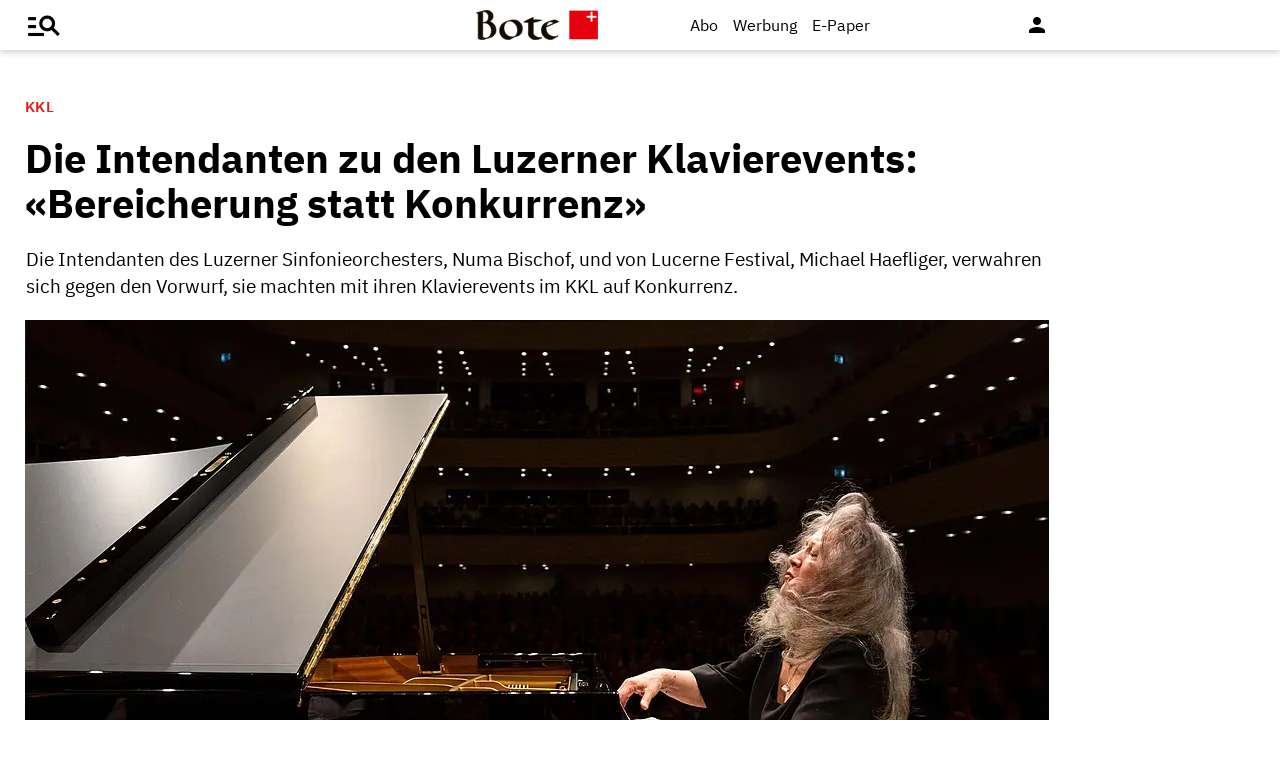

--- FILE ---
content_type: text/html; charset=UTF-8
request_url: https://www.bote.ch/nachrichten/kultur/die-intendanten-zu-den-luzerner-klavierevents-bereicherung-statt-konkurrenz-art-1481001
body_size: 11424
content:
<!DOCTYPE html>
<html lang="de" data-fcms-toggledisplay-container="navContainer">
  <head>
    <title></title>
    <meta http-equiv="content-type" content="text/html; charset=UTF-8" />
    <meta http-equiv="language" content="de" />
    <meta name="author" content="Bote der Urschweiz AG" />
    <meta name="publisher" content="Bote der Urschweiz AG" />
    <meta name="distribution" content="global" />
    <meta name="page-topic" content="Dienstleistungen" />
    <meta name="revisit-after" content="7 days" />
    <meta name="robots" content="INDEX, FOLLOW, NOARCHIVE" />
    <meta name="description" content="" />
    <meta name="viewport" content="width=device-width, initial-scale=1.0,  user-scalable=yes" /> 
    <meta name="google-site-verification" content="V25r7EGX8IwrZruwz6-j947VbYfgx4y3L-13JuOGd_8" />
    <meta name="facebook-domain-verification" content="ua8z8hr2q7cginhsupi7sibi9ya6tq" />

    <link rel="preload" href="/design/fonts/materialicons/MaterialIcons-Regular.woff2" as="font" crossorigin>

    <!-- OG Tags -->
    <meta property="fb:app_id" content="170815382956921" />
    <meta property="og:site_name" content="www.bote.ch"/>
    <meta property="og:locale" content="de_DE" />
    <meta property="og:url" content="https://www.bote.ch/nachrichten/kultur/die-intendanten-zu-den-luzerner-klavierevents-bereicherung-statt-konkurrenz-art-1481001" />
    <meta property="og:type" content="article" />
    <meta property="og:title" content="Die Intendanten zu den Luzerner Klavierevents: «Bereicherung statt Konkurrenz»" />
    <meta property="og:description" content="Die Intendanten des Luzerner Sinfonieorchesters, Numa Bischof, und von Lucerne Festival, Michael Haefliger, verwahren sich gegen den Vorwurf, sie machten&nbsp;mit ihren Klavierevents im KKL auf Konkurrenz." />    <meta property="og:image" content="https://www.bote.ch/storage/image/8/1/2/9/1919218_default_1ArWke_sML9wE.jpg" />
    <meta property="og:image:width" content="760" />
    <meta property="og:image:height" content="500" />            <meta property="article:author" content="Urs Mattenberger" />        <meta property="article:published_time" content="2023-05-25T20:12:35+02:00" />

    <link rel="stylesheet" type="text/css"  href="/storage/css/1766391846_20260114154131/121_composite.css_2_ssl.css" >
            <link rel="canonical" href="https://www.luzernerzeitung.ch/kultur/zentralschweiz/klavierfestival-so-versprechen-die-beiden-klavierevents-in-luzern-doppelten-gewinn-ld.2462916" />
      <!-- Touchicons -->

      <link rel="apple-touch-icon" sizes="175x175" href="/design/pics/touchicons/BdU_app_icon_web_175x175.png">
      <link rel="icon" type="image/vnd.microsoft.icon" sizes="16x16" href="/design/pics/touchicons/favicon.ico">
      <meta name="msapplication-TileColor" content="#ffffff">
      <meta name="theme-color" content="#ffffff"><style></style><script>class fcmsCritical_Dynamic_Style_Device_Model{constructor(){this.type='';this.os='';this.browser='';this.osVersion='';this.fullOsVersion='';this.appType='';this.appVersion='';this.buildVersion='';this.deviceModel='';this.touch=false;this.hash='';this.share=false;this.userAgent=window.navigator.userAgent;}
getGenericDeviceClasses(){const i=this;const classes=[];if(i.os==='ios'){classes.push('fcmscss-device-ios');}else if(i.os==='android'){classes.push('fcmscss-device-android');}
if(i.type==='smartphone'){classes.push('fcmscss-device-smartphone');}else if(i.type==='tablet'){classes.push('fcmscss-device-tablet');}
if(i.appType==='fcmsiosapp'){classes.push('fcmscss-device-fcmsiosapp');}else if(i.appType==='fcmswebapp'){classes.push('fcmscss-device-fcmswebapp');}else if(i.appType==='jambitandroidapp'){classes.push('fcmscss-device-jambitandroidapp');}else if(i.appType==='jambitiosapp'){classes.push('fcmscss-device-jambitiosapp');}
return classes;}
setStyles(classes){const cl=this.getGenericDeviceClasses();document.getElementsByTagName("html")[0].classList.add(...classes,...cl);}}
class fcmsCritical_Dynamic_Style_Device{constructor(){this.deviceModel=this.detect();}
getDeviceInformation(){return this.deviceModel;}
detect(){let ua=window.navigator.userAgent;if(typeof fcmsLib_Device_Navigator==='function'){var navigator=new fcmsLib_Device_Navigator();ua=navigator.getUserAgent();}
const deviceInformation=new fcmsCritical_Dynamic_Style_Device_Model();this.detectDeviceType(deviceInformation,ua);this.detectOperatingSystem(deviceInformation,ua.toLowerCase());this.detectBrowser(deviceInformation,ua.toLowerCase());this.detectTouch(deviceInformation);this.detectApp(deviceInformation,ua.toLowerCase());this.detectHash(deviceInformation);this.detectShare(deviceInformation);return deviceInformation;}
detectShare(di){di.share=(typeof navigator.share==='function');}
detectHash(di){di.hash=window.location.hash.substr(1);}
detectOperatingSystem(deviceInformation,userAgent){let os='';if(userAgent.includes("windows")){os='windows';}else if(userAgent.includes("android")){os='android';this.detectAndroidVersion(deviceInformation,userAgent);}else if(userAgent.includes("linux")){os='linux';}else if(userAgent.includes("ios")||userAgent.includes("ipad")||userAgent.includes("iphone")){os='ios';this.detectIosVersion(deviceInformation,userAgent);}
deviceInformation.os=os;}
detectBrowser(deviceInformation,userAgent){if(userAgent.includes("applewebkit")&&!userAgent.includes("android")){deviceInformation.browser="safari";}}
detectDeviceType(deviceInformation,ua){let type='';if(/(tablet|ipad|playbook|silk)|(android(?!.*mobi))/i.test(ua)){type='tablet';}else if(/Mobile|iP(hone|od)|Android|BlackBerry|IEMobile|Kindle|Silk-Accelerated|(hpw|web)OS|Opera M(obi|ini)/.test(ua)){type='smartphone';}else{type='desktop';}
deviceInformation.type=type;}
detectApp(deviceInformation,userAgent){if(userAgent.indexOf("fcmswebapp")!==-1){this.detectWebApp(deviceInformation,userAgent);}else if(userAgent.indexOf("fcmsiosapp")!==-1){this.detectIosApp(deviceInformation,userAgent);}else if(userAgent.endsWith(" (app; wv)")===true){this.detectJambitApp(deviceInformation,userAgent);}}
detectWebApp(deviceInformation,userAgent){var result=userAgent.match(/\s*fcmswebapp\/([\d\.]+)[-]?([\d]*)\s*\(([a-zA-Z\s]+)\s+([\w,\-.!"#$%&'(){}\[\]*+/:<=>?@\\^_`|~ \t]+);\s*([^;]+);\s+([a-zA-Z]+);.*\)/);if(result===null){console.error("fcmsWebApp-UserAgent "+userAgent+" konnte nicht geparst werden.");return"";}
deviceInformation.appType="fcmswebapp";deviceInformation.appVersion=result[1];deviceInformation.buildVersion=result[2];deviceInformation.os=result[3];if(!isNaN(parseInt(result[4],10))){deviceInformation.fullOsVersion=result[4];deviceInformation.osVersion=this.getMajorVersion(result[4]);}
deviceInformation.deviceModel=result[5];deviceInformation.type=result[6];}
detectIosApp(deviceInformation,userAgent){var result=userAgent.match(/\s*fcmsiosapp\/([\d\.]+)[-]?([\d\.]*)\s*\(([a-zA-Z\s]+)\s+([\d\.]+);.*\).*/);if(result===null){console.error("fcmsIosApp-UserAgent "+userAgent+" konnte nicht geparst werden.");return"";}
deviceInformation.appType="fcmsiosapp";deviceInformation.appVersion=result[1];deviceInformation.buildVersion=result[2];if(result[3]==='iphone'){deviceInformation.type='smartphone';}else if(result[3]==='ipad'){deviceInformation.type='tablet';}
deviceInformation.os="ios";deviceInformation.fullOsVersion=result[4];deviceInformation.osVersion=this.getMajorVersion(result[4]);}
detectJambitApp(deviceInformation){if(deviceInformation.os==='android'){deviceInformation.appType="jambitandroidapp";}else{deviceInformation.appType="jambitiosapp";}}
detectAndroidVersion(deviceInformation,userAgent){const regex=/android ([\w._\+]+)/;const result=userAgent.match(regex);if(result!==null){deviceInformation.fullOsVersion=result[1];deviceInformation.osVersion=this.getMajorVersion(result[1]);}}
detectIosVersion(deviceInformation,userAgent){const regexes=[/ipad.*cpu[a-z ]+([\w._\+]+)/,/iphone.*cpu[a-z ]+([\w._\+]+)/,/ipod.*cpu[a-z ]+([\w._\+]+)/];for(const regex of regexes){const result=userAgent.match(regex);if(result!==null){deviceInformation.fullOsVersion=result[1].replace(/_/g,'.');deviceInformation.osVersion=this.getMajorVersion(result[1]);break;}}}
detectTouch(deviceInformation){const hasTouch=window.navigator.maxTouchPoints>0;deviceInformation.touch=hasTouch;}
getMajorVersion(version){return version.replace(/[_. ].*/,'');}}
(function(){function f(v){const s=v.split('.');while(s.length<3){s.push('0');}
let r=parseInt(s.map((n)=>n.padStart(3,'0')).join(''),10);return r;}
window.fcmsJs=window.fcmsJs||{};let i=fcmsJs.deviceInformation=(new fcmsCritical_Dynamic_Style_Device()).getDeviceInformation();let cl=[];if(i.appType=='fcmswebapp'&&f(i.appVersion)<=f('23')&&i.os=='android'){cl.push("old-android-app");}if(i.appType=='fcmswebapp'&&f(i.appVersion)<=f('27')&&i.os=='android'){cl.push("price-android-app");}if(f(i.appVersion)>=f('24')&&i.appType=='fcmsiosapp'&&i.os=='ios'){cl.push("new-ios-app");}
i.setStyles(cl);})();</script>
<script>
    if (!window.fcmsJs) { window.fcmsJs = {}; }
</script>
<script>fcmsJs=fcmsJs||{};fcmsJs.loadMe=[];fcmsJs.registerMe=[];fcmsJs.initCallback=[];fcmsJs.scriptMe=[];fcmsJs._callbacks={};fcmsJs._callbacks.currentUser=[];fcmsJs.load=function(){var def={pkg:arguments,cb:null};fcmsJs.loadMe.push(def);return{onLoad:function(cb){def.cb=cb;}}};fcmsJs.applications={register:function(a,b,c){fcmsJs.registerMe.push({cl:a,name:b,options:c});}};fcmsJs.scripts={load:function(){var def={pkg:arguments,cb:null};fcmsJs.scriptMe.push(def);return{onLoad:function(cb){def.cb=cb;}}}};fcmsJs.addDuplicateProtection=function addDuplicateProtection(groupName,linkInfos,idents){fcmsJs.initCallback.push(function(){fcmsJs.addDuplicateProtection(groupName,linkInfos,idents);});};fcmsJs.replaceDuplicateProtection=function replaceDuplicateProtection(groupName,linkInfos,idents){fcmsJs.initCallback.push(function(){fcmsJs.replaceDuplicateProtection(groupName,linkInfos,idents);});};fcmsJs.currentUser={onLoad:function(cb){fcmsJs._callbacks['currentUser'].push(cb);}};</script>
<script async src="/currentUser.js" fetchpriority="high"></script>
<script>
    fcmsJs.customerScriptVersion = "20241016160527";
    fcmsJs.contexturl = "/nachrichten/kultur/die-intendanten-zu-den-luzerner-klavierevents-bereicherung-statt-konkurrenz-art-1481001";
    fcmsJs.cookiedomain = "";
    fcmsJs.oldCookiedomain = "";
    fcmsJs.isHttpsAllowed = true;
</script>
<script src="/_fWS/jsoninplainout/javascript/fcmsLib_Init/load/init.js?version=1766391846" async fetchpriority="high"></script>
<script>try { fcmsJs.config = {"maps":{"defLatitude":49.804265,"defLongitude":9.99804,"k":"AIzaSyBMSEbzv42QLBZrX1SkuSi0JDE8RKBb2wc"},"externalContentMapping":[],"facetedsearch_resultmap":[],"newspaperTitles":[],"recommendation":{"cmp_consent_index":5},"upload":{"limit":20}}; } catch (e) { console.error(e); }</script>


<!-- Audienzz Header-Script -->
<script src="https://adnz.co/header.js?adTagId=240" async></script> <meta name="adnz-canonical-url" content="https://www.bote.ch/nachrichten/kultur/die-intendanten-zu-den-luzerner-klavierevents-bereicherung-statt-konkurrenz-art-1481001" />
<!-- Google Tag Manager -->
<script>window.dataLayer = window.dataLayer || [];</script>
<script>(function(w,d,s,l,i){w[l]=w[l]||[];w[l].push({'gtm.start':
                                                      new Date().getTime(),event:'gtm.js'});var f=d.getElementsByTagName(s)[0],
      j=d.createElement(s),dl=l!='dataLayer'?'&l='+l:'';j.async=true;j.src=
        'https://www.googletagmanager.com/gtm.js?id='+i+dl;f.parentNode.insertBefore(j,f);
                            })(window,document,'script','dataLayer','GTM-MBRXP5K');</script>
<!-- End Google Tag Manager -->
      
<!-- dataLayer -->
<script>
  var keyword_array = [];
  keyword_array.push( 'Klavierfestivals,Konkurrenz'.split(',') );
  keyword_array.push( ''.split(',') );
  keyword_array.push( 'Martha Argerich'.split(',') );
  keyword_array.push( 'Luzerner Sinfonieorchester,Lucerne Festival Orchestra'.split(',') );
  keyword_array.push( ''.split(',') );
  keyword_array.push( ''.split(',') );
  keyword_array.push( ''.split(',') );
  keyword_array = keyword_array.flat().filter(function(e){ return e });
  
  dataLayer.push({    paywall: true,                article_type: 'paid',    article_category: 'Kultur',
    article_location: '',
    article_dossier: '',    article_keywords: keyword_array
  });
</script><script type="application/ld+json">
  {
    "@context": "https://schema.org"
    ,
    "@type": "NewsArticle",
    "@id": "https://www.bote.ch/nachrichten/kultur/die-intendanten-zu-den-luzerner-klavierevents-bereicherung-statt-konkurrenz-art-1481001",
    "mainEntityOfPage": "https://www.bote.ch/nachrichten/kultur/die-intendanten-zu-den-luzerner-klavierevents-bereicherung-statt-konkurrenz-art-1481001",
    "name": "Die Intendanten zu den Luzerner Klavierevents: «Bereicherung statt Konkurrenz»",
    "headline": "Die Intendanten zu den Luzerner Klavierevents: «Bereicherung statt Konkurrenz»",
    "description": "Die Intendanten des Luzerner Sinfonieorchesters, Numa Bischof, und von Lucerne Festival, Michael Haefliger, verwahren sich gegen den Vorwurf, sie machten&nbsp;mit ihren Klavierevents im KKL auf Konkurrenz.",    "image": {
      "@type": "ImageObject",
      "url": "https://www.bote.ch/storage/image/8/1/2/9/1919218_default_1ArWke_sML9wE.jpg"
    },        "datePublished": "2023-05-25T20:12:35+02:00",
    "dateModified": "2023-06-04T03:38:53+02:00",
    "publisher": {
      "@type": "Organization",
      "name": "Bote der Urschweiz AG",
      "logo": {
        "@type": "ImageObject",
        "url": "https://www.bote.ch/images/templates/static/logos/BdU_logo.png"
      }
   }    ,
    "author": {
      "@type": "Person",
      "name": "Urs Mattenberger"
    }            ,
    "isAccessibleForFree": false,
    "hasPart": {
      "@type": "WebPageElement",
      "isAccessibleForFree": false,
      "cssSelector": ".artikelInhalt"
    }  }
</script><script>
  fcmsJs.load('fcmsUser_Utils').onLoad(function() {
    fcmsJs.currentUser.onLoad(function(data) {
      var userData = data.user || null;

      // - Begin Comscore Tag -
      var cookie = new fcmsLib_Init_Cookies();     
      var fpid = cookie.read('fpid');

      if (!fpid) {
        fpid = [+new Date, Math.floor(Math.random() * 99999999 + 1000000)].join('_');
        cookie.create('fpid', fpid, 365);
      }

      var csData = {
        c1: "2",
        c2: "35271431",
        mp_brand: "Bote der Urschweiz",
        ns_site: "Bote.ch",
        cs_fpid: fpid,
        mp_login: 3
      };

      if (userData && userData.idHashed) {
        csData.mp_fpid = userData.idHashed;
        csData.mp_login = 1;
      }

      if(typeof _comscore == "undefined") {
        _comscore = [];
      }
      _comscore.push(csData);

      (function() {
        var s = document.createElement("script");
        var el = document.getElementsByTagName("script")[0];
        s.async = true;
        s.src = "https://sb.scorecardresearch.com/cs/1234567/beacon.js";
        el.parentNode.insertBefore(s, el);
      })();

      // - End Comscore Tag -

      // - Begin GA dataLayer -
      var ga_user_data = { user_id: '', user_type: '' };
      if (userData && userData.idHashed) {
        ga_user_data.user_id = userData.idHashed;
        if(userData.email.indexOf('@bote.ch') !== -1 || userData.email.indexOf('@fidion.de')  !== -1) {
          ga_user_data.user_type = 'internal';
        } else if(userData.permissions.indexOf('bduabo') !== -1 || userData.permissions.indexOf('bduepaper') !== -1) {
          ga_user_data.user_type = 'subscriber';
        } else {
          ga_user_data.user_type = 'registered';
        }
      }
      dataLayer.push(ga_user_data);
      // - End GA dataLayer -

    });
  });  
</script></head>
<body>

  <!-- Google Tag Manager (noscript) -->
  <noscript><iframe src="https://www.googletagmanager.com/ns.html?id=GTM-MBRXP5K" height="0" width="0" style="display:none;visibility:hidden"></iframe></noscript>
  <!-- End Google Tag Manager (noscript) -->

  <div class="pagewrapper" id="pagewrapper"><div class="werbWideboard werbWideboardDesktop werbWideboard--gridFit werbWideboard--head
 werbWideboard--headDetail ">
  
    <div id="adnz_wideboard_1" class="adPlacementContainer"></div>
</div>
<header class="header header-detail">
  <div class="header-content" data-fcms-toggledisplay-container="gemeindeContainer">
    <div class="pageheader">

      <div id="mainNavigationmobile" 
           data-fcms-method="toggleDisplay"
           data-fcms-toggledisplay-togglecontainer="navContainer"
           data-fcms-toggledisplay-toggleallbutton="navButton"
           data-fcms-toggledisplay-buttonactiveclass="navButton__open"
           data-fcms-toggledisplay-autohide="1" 
           data-fcms-toggledisplay-autoclose="1" 
           data-fcms-toggledisplay-togglemode="toggleCss"
           data-fcms-toggledisplay-visibleclass="navContainer_open">    

        <span class="iconbg menue mobile-menu-handler" data-fcms-toggledisplay-button="navButton">
          <i class="burgermenue-icon" onclick="toggleMobile = 1;"></i>
        </span>
        <nav class="navigationContainermobile">     
  <ul class="mainLayer" data-fcms-toggledisplay-container="navContainer">
  
  
<script>
fcmsJs.load('fcmsUser_Customer').onLoad(function() {

	if (fcmsJs.customer) {
      var headUser = fcmsLib_Utils_Dom_Element.getElementById('head_user');
      var mobileHeadUser = fcmsLib_Utils_Dom_Element.getElementById('mobile_head_user');

      if (fcmsJs.customer.isLoggedIn) {
        headUser.addClass('active');
        mobileHeadUser.addClass('active');
      } else {	
        fcmsJs.customer.onLogin.subscribe(function() {
          headUser.addClass('active');
          mobileHeadUser.addClass('active');
        });
      }
   }
});
</script>

        <div id="autolayout_3823275_d0699d31e3786d607c7f3078cb344ba8"  data-fcms-layoutid="804" data-fcms-contextlevel="0" data-fcms-autoload="1">
  <div data-fcms-container="wsLoadTarget">
  </div>
  <div data-fcms-container="loader" style="display:none;">
    <img src="/storage/sym/loaders/loader_big_black.gif" alt="Lade Inhalte..." title="Inhalte werden geladen">
  </div>
</div>
<script>
  fcmsJs.applications.register(
    'fcmsUser_Site_WsLoadApplication',
    'autolayout_3823275_d0699d31e3786d607c7f3078cb344ba8',
    {
    }
  );
</script>
        <li data-fcms-navigationElement="65" class="mainLayerElement cat65 ">

   
  
<div class="tiefe1_aktiv">Nachrichten</div>
  

<div class="subLayer">
  <ul>

    <li>
      <a href="/nachrichten/schwyz/" class="tiefe2" >Kanton Schwyz</a>
    </li>
    <li>
      <a href="/nachrichten/regionalsport/" class="tiefe2" >Regionalsport</a>
    </li>
    <li>
      <a href="/nachrichten/zentralschweiz/" class="tiefe2" >Zentralschweiz</a>
    </li>
    <li>
      <a href="/nachrichten/schweizundwelt/" class="tiefe2" >Schweiz und Welt</a>
    </li>
    <li>
      <a href="/nachrichten/vereine/" class="tiefe2" >Vereine</a>
    </li>
    <li>
      <a href="/nachrichten/videos/" class="tiefe2" >Videos</a>
    </li>
    <li>
      <a href="/nachrichten/sport/" class="tiefe2" >Sport</a>
    </li>
    <li>
      <a href="/nachrichten/kultur/" class="tiefe2_aktiv" >Kultur</a>
    </li>
    <li>
      <a href="/service/leserbriefe/" class="tiefe2" >Leserbriefe</a>
    </li>
    <li>
      <a href="/nachrichten/ratgeber/" class="tiefe2" >Ratgeber</a>
    </li>
    <li>
      <a href="/nachrichten/sponsored/" class="tiefe2" >Sponsored</a>
    </li>
  </ul>
</div>

</li>
<li data-fcms-navigationElement="177861" class="mainLayerElement cat177861 ">

   
  
<div class="tiefe1">Service</div>
  

<div class="subLayer">
  <ul>

    <li>
      <a href="/service/agenda/" class="tiefe2" >Agenda</a>
    </li>
    <li>
      <a href="https://www.bote.ch/service/wetter/webcams/schwyz/" class="tiefe2" >Wetter-Webcams</a>
    </li>
    <li>
      <a href="https://gottesdienstkalender.ch/" class="tiefe2" target="_blank">Gottesdienstkalender</a>
    </li>
    <li>
      <a href="https://schwyzermedienhaus.ch/trauer/" class="tiefe2" target="_blank">Trauer</a>
    </li>
    <li>
      <a href="/mein-profil/newsletter/" class="tiefe2" >Newsletter</a>
    </li>
    <li>
      <a href="/service/abo-service/" class="tiefe2" >Abo-Service</a>
    </li>
    <li>
      <a href="/kleinanzeigen/" class="tiefe2" >Kleinanzeigen</a>
    </li>
  </ul>
</div>

</li>
<li data-fcms-navigationElement="177860" class="mainLayerElement cat177860 ">

   
  
<div class="tiefe1">Angebote</div>
  

<div class="subLayer">
  <ul>

    <li>
      <a href="/angebote/aboplus/" class="tiefe2" >Abo+ Vorteile</a>
    </li>
    <li>
      <a href="https://bote-kino.ch/" class="tiefe2" target="_blank">Bote Open Air Kino</a>
    </li>
    <li>
      <a href="/dossier/weihnachtsaktion/" class="tiefe2" >Weihnachtsaktion</a>
    </li>
    <li>
      <a href="/dossier/bote-in-der-schule/" class="tiefe2" >Zeitung in der Schule </a>
    </li>
    <li>
      <a href="https://schwyzermedienhaus.ch/events-und-sponsoring/" class="tiefe2" target="_blank">Sponsoring</a>
    </li>
  </ul>
</div>

</li>
<li data-fcms-navigationElement="177954" class="mainLayerElement cat177954 footer-style">

  
  <a href="/kontakt/" class="tiefe1">Kontakt</a>
  
   

 
</li>
<li data-fcms-navigationElement="177963" class="mainLayerElement cat177963 footer-style">

  
  <a href="/team/" class="tiefe1">Team</a>
  
   

 
</li>
<li data-fcms-navigationElement="177863" class="mainLayerElement cat177863 footer-style">

  
  <a href="/jobs/" class="tiefe1">Jobs</a>
  
   

 
</li>
<li data-fcms-navigationElement="177957" class="mainLayerElement cat177957 footer-style">

  
  <a href="/impressum/" class="tiefe1">Impressum</a>
  
   

 
</li>
<li data-fcms-navigationElement="177864" class="mainLayerElement cat177864 footer-style">

  
  <a href="/datenschutz/" class="tiefe1">Datenschutz</a>
  
   

 
</li>
<li data-fcms-navigationElement="177865" class="mainLayerElement cat177865 footer-style">

  
  <a href="/faq/" class="tiefe1">FAQ</a>
  
   

 
</li>

</ul>

</nav>




      </div>

      <div class="pagelogo" title="Bote der Urschweiz AG">
        <a href="/">
          <img class="logozwei" alt="Bote der Urschweiz AG" src="/design/pics/BdU_logo.svg" />
         </a>
      </div>
      <div class="pagelogin">
        <a class="abo" href="/abo/">Abo</a>
         <a class="werbung" href="https://schwyzermedienhaus.ch/werbung/">Werbung</a>
        <a class="epaper" href="/epaper/">
          <nobr>
            <i class="fcms-epaper-icon-prospekt" title="zum ePaper"></i>
            <span class="iconText">E-Paper</span>
          </nobr>
        </a>
          <div id="autolayout_3823275_6335acfc2f8b9a6abfbca22fb3140398"  data-fcms-layoutid="830" data-fcms-contextlevel="0" data-fcms-autoload="1">
  <div data-fcms-container="wsLoadTarget">
  </div>
  <div data-fcms-container="loader" style="display:none;">
    <img src="/storage/sym/loaders/loader_big_black.gif" alt="Lade Inhalte..." title="Inhalte werden geladen">
  </div>
</div>
<script>
  fcmsJs.applications.register(
    'fcmsUser_Site_WsLoadApplication',
    'autolayout_3823275_6335acfc2f8b9a6abfbca22fb3140398',
    {
    }
  );
</script>
        <div data-fcms-domid="fcms_loginbox">
  <div class="loginicon">

  <a class="open-fancybox-loginlogout" href="#myloginlogout"><span><i class="material-icons" title="An-/Abmelden" data-icon="person"></i></span></a>

  <div style="display:none;" id="myloginlogout">
    <section class="loginContainer">
      <header class="login-header">Anmelden</header>
      <section class="login-body">
        <form action="https://www.bote.ch/nachrichten/kultur/die-intendanten-zu-den-luzerner-klavierevents-bereicherung-statt-konkurrenz-art-1481001" method="post" name="loginfrm">
          <input type="hidden" name="_FRAME" value="" />
          <input type="hidden" name="user[control][login]" value="true" />
          <div class="fcms_loginbox">            <input class="input" type="text" placeholder="E-Mail oder Benutzername" name="username" id="username" value="" size="14" />
            <div class="password-container">
              <input class="input withicon" type="password" placeholder="Passwort" name="password" id="password" size="14" data-fcms-method="passwordtoggle" data-fcms-passwordtoggle-icon="password-icon-id-header" data-fcms-passwordtoggle-styleclass="password-show" />
              <span data-fcms-domid="password-icon-id-header" class="password-icon"></span>
            </div>
            <div class="input-field styled">
              <label for="perma001" style="cursor: pointer;">
                <input id="perma001" name="permanent" type="checkbox" checked="checked" />
                <span>Login merken</span></label>
            </div> 
            <button class="login-button" type="submit">Jetzt anmelden</button>
            <a class="passreminder text-link-general" href="/mein-profil/passwort-vergessen/">Passwort vergessen?</a>
                      </div>
        </form>
      </section>
      <div class="horizontal-line">
        <div class="text-in-horizontal-line"><span>oder</span></div>
      </div>
      <footer class="btn"><a href="/mein-profil/registrieren/">Registrieren</a></footer>
    </section>
  </div>
</div>
</div>
<script>
  fcmsJs.load('fcmsUser_Utils').onLoad(function() {
    fcmsJs.currentUser.onLoad(function(data) {
      fcmsUser_Utils_CurrentUser.applyToDom(data);
    });
  });
</script>
<script>
  fcmsJs.applications.register(
    'fcmsUser_FancyBox_Application',
    'fb_loginlogout',
    {
      fancyboxSelector: '.open-fancybox-loginlogout',
      fancyboxOptions: {
        closeClickOutside : true,
        // Open/close animation type
        // Possible values:
        //   false            - disable
        //   "zoom"           - zoom images from/to thumbnail
        //   "fade"
        //   "zoom-in-out"
        //
        animationEffect: "fade",
        touch: false,
      }
    }
  );
</script> 
        
        <div data-fcms-method="display" data-fcms-show-if="fcmsiosapp" style="display:none;">
          <a href="fcmsapp://settings" class="appOptionen">
            <i class="material-icons" data-icon="settings"></i>
          </a>
        </div>
       </div>
    </div>
    
    
  </div>
</header>



<script>
  fcmsJs.load('extlib_jquery').onLoad(function() {
    (function($){
      $('.mobile-menu-handler').on('click touch', function(e){
        $(this).toggleClass('active');
        $('html').toggleClass('locked');
        $('.mobile-menu-container').toggleClass('visible');
      });
    })(jQuery);
  });
</script><div id="webpush-app" class="fcms-webpush">

  <div class="webpush-button" data-fcms-action="openLayer">
    <i class="material-icons">notifications</i>
    <span class="webpush-tooltip"></span>
  </div>

  <div class="webpush-layer" data-fcms-domid="webpush-layer-servicelist" style="display: none;">
    <div class="webpush-layer-content">
      <div class="headline">Push-Benachrichtigungen</div>
      <p>Bleiben Sie mit unseren Nachrichten in Form von Browser-Push-Benachrichtigungen immer gut informiert.<br>
         Sie können die Zustimmung jederzeit widerrufen.</p>
      <div class="h5">Push-Service abonnieren</div>
      <p data-fcms-domid="default-message">Bitte wählen Sie die Push-Services aus, für welche Sie Benachrichtigungen erhalten möchten.</p>
      <p data-fcms-domid="migration-message" style="display: none;">Bitte wählen Sie wegen einer technischen Umstellung die Push-Services erneut aus, für welche Sie Benachrichtigungen erhalten möchten.</p>      <div class="input-field styled">
        <label for="webpush-service1" style="cursor: pointer;">
          <input type="checkbox" data-fcms-domid="webpush-service" id="webpush-service1" value="14" checked="checked"/>
          <span>Sport-News Bote der Urschweiz</span>
        </label>
      </div>              <div class="input-field styled">
        <label for="webpush-service2" style="cursor: pointer;">
          <input type="checkbox" data-fcms-domid="webpush-service" id="webpush-service2" value="13" checked="checked"/>
          <span>News-Alarm Bote der Urschweiz</span>
        </label>
      </div>              <p><small>Ich stimme mit der Bestellung in die Speicherung meiner personenbezogener Daten für den Versand der Push-Benachrichtigungen zu. Ich kann jederzeit die Push-Benachrichtigungen abbestellen. Mit der Abbestellung werden diese Daten gelöscht.</small></p>
      <div>
        <div class="flex-container start">
          <button class="webpush-select-btn-2nd" type="button" data-fcms-action="selectAll">Alle auswählen</button>
          <button class="webpush-select-btn-2nd" type="button" data-fcms-action="unselectAll">Alle abwählen</button>
          <button class="webpush-select-btn" type="button" data-fcms-action="confirm">Übernehmen</button>
        </div>
        <div class="webpush-close" data-fcms-action="cancel"><i class="material-icons">close</i></div>
      </div>
    </div>
  </div>

  <div class="webpush-layer" data-fcms-domid="webpush-layer-prefixpage" style="display: none;">
    <div class="webpush-layer-content">
      <div class="headline">Push-Benachrichtigungen</div>
      <p>Bleiben Sie mit unseren Nachrichten in Form von Browser-Push-Benachrichtigungen immer gut informiert.<br>
         Sie können die Zustimmung jederzeit widerrufen.</p>
      <p>Möchten Sie die Push-Benachrichtigungen aktivieren?</p>
      <button type="button" data-fcms-action="confirm">Ja</button>
      <button type="button" data-fcms-action="cancel">Nein</button>
    </div>
  </div>

  <div class="webpush-layer" data-fcms-domid="webpush-layer-blockedinfo" style="display: none;">
    <div class="webpush-layer-content">
      <div class="headline">Push-Benachrichtigungen</div>
      <p>Um Benachrichtigungen zu empfangen, ändern Sie den Benachrichtungsstatus in Ihrem Browser</p>
      <button type="button" data-fcms-action="confirm">Ok</button>
    </div>
  </div>

</div>

<script>
  fcmsJs.applications.register('fcmsUser_WebPush_Application', 'webpush-app', {
    'applicationServerKey' : 'BP_qslWdsUa7_S8ZhRlQaRfOED4N6Rlm_zIanNBndmcYkLpjC2NPWarEjd61nlpiN-1y0LSwWKrULHfUW-IQ2KE',          
    'autoPopup' : false,
    'autoSubscribe' : false,
    'forceSubscriptionIf' : function(layer) {
      var defCon = layer.down('[data-fcms-domid="default-message"]');
      var migCon = layer.down('[data-fcms-domid="migration-message"]');        

      if (typeof window.gb_getItem === 'function' && gb_getItem('_gb.push', 'key')) {

        if (typeof window.gb_disable_push === 'function') {                
          window.gb_disable_push();   	 
        }	 

        migCon.show();
        defCon.hide();        
        return true;
      } 

      return false;
    },
    'callbacks' : {
      'afterSubscribe' : function(domNode) {
        var migCon = domNode.down('[data-fcms-domid="migration-message"]');
        var defCon = domNode.down('[data-fcms-domid="default-message"]');

        if (migCon.isVisible()) {
          migCon.hide();
          defCon.show();        
        }        
      }
    }    
  });
</script>


<body class="  paidArticle " >
  <div class="werbSkyscraper">
  <div id="adnz_halfpage_1" class="adPlacementContainer"></div>
</div>
  <main id="main-contentwrapper" class="main contentwrapper" role="main"><section class="contentbox">

  <div class="fcms_artdetail">

    <article class="
                    art-detail paywall                    ">
      <header>
        <hgroup>
          <div class="dachzeile">
            <span class="text">              KKL&nbsp;                          </span>
          </div>

          <h1 class="headline">Die Intendanten zu den Luzerner Klavierevents: «Bereicherung statt Konkurrenz»</h1>
          <div class="beschreibung">Die Intendanten des Luzerner Sinfonieorchesters, Numa Bischof, und von Lucerne Festival, Michael Haefliger, verwahren sich gegen den Vorwurf, sie machten&nbsp;mit ihren Klavierevents im KKL auf Konkurrenz.</div>

        </hgroup>
      </header>


      <div class="detailelement bildbox">

        <div class="slick-slider fotoglider">    

          <figure class="teaser-image">

            <section class="bildcontainer">

              <picture><source type="image/webp" sizes="(min-width: 1074px) 1024px, calc(100vw - 40px)" srcset="/storage/image/8/1/2/9/1919218_detailelement-paywall-320w_1Au6T8_fJmOqH.webp 320w, /storage/image/8/1/2/9/1919218_detailelement-paywall-640w_1Au6T8_fJmOqH.webp 640w, /storage/image/8/1/2/9/1919218_detailelement-paywall-800w_1Au6T8_fJmOqH.webp 800w, /storage/image/8/1/2/9/1919218_detailelement-paywall_1Au6T8_fJmOqH.webp 1024w, /storage/image/8/1/2/9/1919218_detailelement-paywall-1280w_1Au6T8_fJmOqH.webp 1280w, /storage/image/8/1/2/9/1919218_detailelement-paywall-1536w_1Au6T8_fJmOqH.webp 1536w, /storage/image/8/1/2/9/1919218_detailelement-paywall-2048w_1Au6T8_fJmOqH.webp 2048w, /storage/image/8/1/2/9/1919218_detailelement-paywall-2560w_1Au6T8_fJmOqH.webp 2560w" ><source sizes="(min-width: 1074px) 1024px, calc(100vw - 40px)" srcset="/storage/image/8/1/2/9/1919218_detailelement-paywall-320w_1Au6T8_fJmOqH.jpg 320w, /storage/image/8/1/2/9/1919218_detailelement-paywall-640w_1Au6T8_fJmOqH.jpg 640w, /storage/image/8/1/2/9/1919218_detailelement-paywall-800w_1Au6T8_fJmOqH.jpg 800w, /storage/image/8/1/2/9/1919218_detailelement-paywall_1Au6T8_fJmOqH.jpg 1024w, /storage/image/8/1/2/9/1919218_detailelement-paywall-1280w_1Au6T8_fJmOqH.jpg 1280w, /storage/image/8/1/2/9/1919218_detailelement-paywall-1536w_1Au6T8_fJmOqH.jpg 1536w, /storage/image/8/1/2/9/1919218_detailelement-paywall-2048w_1Au6T8_fJmOqH.jpg 2048w, /storage/image/8/1/2/9/1919218_detailelement-paywall-2560w_1Au6T8_fJmOqH.jpg 2560w" ><img fetchpriority="high" src="/storage/image/8/1/2/9/1919218_detailelement-paywall_1Au6T8_fJmOqH.jpg" alt="" width="1024" height="576" ></picture>

            </section>
            <figcaption><div class="bildunterschrift">Sternstunde mit Schumann: Martha Argerich im Februar am Klavierfestival des Luzerner Sinfonieorchesters. </div><div class="bildautor">Foto: Philipp Schmidli / Luzerner Sinfonieorchester</div></figcaption>
          </figure>
        </div> 


      </div>

      <div class="article_main artikelInhalt">

        <div class="article_text">
          <div class="art-content">
            <div class="article-aside">
              <div class="sidebar-content">
              
                <section class="datetime flex-container">
                  <div>25.05.2023, 20:12&nbsp;Uhr</div>                </section>
                                <span class="artikelautor">
                    <span class="autorname">Urs Mattenberger </span>
                  </span>
                <section class="artikel-teilen" data-fcms-method="socialShare"
                         data-fcms-title="Die Intendanten zu den Luzerner Klavierevents: «Bereicherung statt Konkurrenz»"
                         data-fcms-url="/nachrichten/kultur/die-intendanten-zu-den-luzerner-klavierevents-bereicherung-statt-konkurrenz-art-1481001"
                         data-fcms-link="https://www.bote.ch/nachrichten/kultur/die-intendanten-zu-den-luzerner-klavierevents-bereicherung-statt-konkurrenz-art-1481001">

                  <a href="mailto:?subject=Die Intendanten zu den Luzerner Klavierevents: «Bereicherung statt Konkurrenz»&body=Lesen Sie den Artikel auf https://www.bote.ch/nachrichten/kultur/die-intendanten-zu-den-luzerner-klavierevents-bereicherung-statt-konkurrenz-art-1481001"><span class="mail social"><span class="icon material-icons" title="per Mail versenden">mail</span></span></a>

                  <a class="hide-desk" href="javascript:" data-fcms-target="WhatsApp" title="whatsapp"><div class="social"><img class="social-media-icon" alt="WhatsApp" src="/design/pics/socialmediaicons/whatsapp-icon.svg"></div></a>
                  <a href="javascript:" data-fcms-target="facebook" title="facebook"><div class="social"><img class="social-media-icon" alt="facebook" src="/design/pics/socialmediaicons/facebook-icon.svg"></div></a>
                  <a href="javascript:" data-fcms-target="twitter" title="twitter"><div class="social"><img class="social-media-icon twitter" alt="twitter" src="/design/pics/socialmediaicons/twitter-icon.svg"></div></a>
                </section>



              </div> 
            </div>
            <div class="grundtext">
              <p>Dass im KKL das Luzerner Sinfonieorchester und Lucerne Festival Klavierevents durchführen, kann man als Bereicherung oder als Konkurrenz interpretieren, zumal beide einen Star ins Zentrum rücken. So gab das Luzerner Sinfonieorchester anfang Woche bekannt, dass die Jahrhundertpianistin Martha Argerich (81) künftig als «Pianiste Associée» am Klavierfestival eine zentrale Rolle spielen wird (wir berichteten).</p>

            </div>       

          </div>
        </div>
      </div>

    </article>

        <div class="app-back" style="display:none;"><a href="javascript:" data-fcms-method="backLink"><i class="material-icons">arrow_back_ios</i></a></div>

  </div>

</section><div class="contentbox abo-shop-container paywall-container"><section class="paywall-headline-container">
    <h2>Weiterlesen?</h2>
  <p>Dieser Inhalt ist nur mit einem Digital-Abo sichtbar.</p>    
</section>  <div class="flex-container center epay-subscriber-button">
	<a class="btn"
       href="javascript:"
       data-fcms-method="ePaymentSubmit"
       data-fcms-epayment-product="22">Login für Digital-Abo</a>  
  </div>
<section class="paywall-headline-container">
  <div class="paywall-abo-icon-container">
    <div class="teaser-abo-icon">Abo</div>
  </div>
</section>


<section class="paywall-product-container">          <div class="product-teaser
              paywall-product-teaser
              paywall-product-teaser-id-16">

    <h2 class="epay-headline1">Digital ohne E-Paper</h2>
    <h3 class="epay-headline2">1 Monat für<br />CHF 19.-</h3>
    <div class="epay-description"></div>
    
    <div class="epay-submit"><a href="javascript:" data-fcms-method="ePaymentSubmit" data-fcms-epayment-product="16">Jetzt bestellen</a></div>
    
    <div class="epay-subline">monatlich kündbar</div>

  </div>            <div class="product-teaser
              paywall-product-teaser
              paywall-product-teaser-id-27
              featured">
    
    <div class="epay-topline">Schnupper-Angebot</div>

    <h2 class="epay-headline1">Digital mit E-Paper</h2>
    <h3 class="epay-headline2">3 Monate für<br />CHF 29.-</h3>
    <div class="epay-description">statt CHF 87.- / 2 Monate geschenkt</div>
    
    <div class="epay-submit"><a href="javascript:" data-fcms-method="ePaymentSubmit" data-fcms-epayment-product="27">Jetzt bestellen</a></div>
    
    <div class="epay-subline">keine automatische Verlängerung</div>
    
  </div>            <div class="product-teaser
              paywall-product-teaser
              paywall-product-teaser-id-4">

    <h2 class="epay-headline1">Gedruckt & Digital mit E-Paper</h2>
    <h3 class="epay-headline2">1 Jahr für<br />CHF 394.-</h3>
    <div class="epay-description"></div>
    
    <div class="epay-submit"><a href="javascript:" data-fcms-method="ePaymentSubmit" data-fcms-epayment-product="4">Jetzt bestellen</a></div>

  </div>  
</section>

<section class="paywall-footer-container">
  
  <p>Sie haben die gedruckte Zeitung abonniert und wollen Zugang zu allen digitalen Inhalten?</p>

  <a class="paywall-simple-link" href="javascript:" data-fcms-method="ePaymentSubmit" data-fcms-epayment-product="7">
    <div>Digital-Zusatz für bestehende Abos</div>
    <div>CHF 20.- / Jahr</div>
  </a>
  <br />
  <a class="paywall-link-to-store" href="/abo/" title="Aboseite">alle Abo-Angebote</a>

</section><script>

fcmsJs.load('fcmsLib_Utils', 'fcmsLib_Core').onLoad(function() {

var url = 'https://www.bote.ch/nachrichten/kultur/die-intendanten-zu-den-luzerner-klavierevents-bereicherung-statt-konkurrenz-art-1481001';
 // Anker wieder anhängen
if (window.location.hash) {
    url += window.location.hash;
}

var cleanedUrl = fcmsLib_Utils_Url.deleteEPayParamsFromQuery(url);
if (cleanedUrl !== url) {
    window.history.pushState({pushState:''}, '', cleanedUrl);
}

});
</script></div><div class="werbWideboard werbWideboardDesktop werb--marBot30"><div id="adnz_business-click_1" class="adPlacementContainer"></div></div></main><footer class="footer"> 
  <div class="footer-content">

    <div class="footer-block">
        <div class="pagelogo" title="Bote der Urschweiz AG">
          <a href="/">          <img class="logozwei" alt="Bote der Urschweiz AG" src="/design/pics/BdU_logo.svg" />                  </a>
        </div>
    </div>

    <ul class="footer-block">      <li><a href="/abo/">Abo</a></li>            <li><a href="https://schwyzermedienhaus.ch/werbung/" target="_blank">Werbung</a></li>
      <li><a href="https://schwyzermedienhaus.ch/trauer/" target="_blank">Trauer</a></li>
      <li><a href="/jobs/jobs-bei-der-bote-der-urschweiz-ag-art-1421855">Jobs</a></li>
      <li><a href="/mein-profil/newsletter/">Newsletter</a></li>
      <li><a href="/faq/haeufige-gestellte-fragen-faq-art-1421168">FAQ</a></li>
    </ul>

    <ul class="footer-block">
      <li><a href="/kontakt/kontakt-art-1421678">Kontakt</a></li>
      <li><a href="/team/team-art-1420873">Team</a></li>
      <li><a href="/impressum/impressum-bote-der-urschweiz-art-1420930">Impressum</a></li>
      <li><a href="/datenschutz/datenschutzerklaerung-art-1421856">Datenschutz</a></li>
      <li><a href="/agb/nutzungsbedingungen-und-datenschutzerklaerung-art-1420931">AGB</a></li>
    </ul>
    
    <ul class="footer-block">
      <li><a href="/schlagwort/">Themen-Index</a></li>
      <li><a href="https://schwyzermedienhaus.ch/" target="_blank">Schwyzer Medienhaus</a></li>
    </ul>
    
    <ul class="footer-block">
      <li><a href="https://www.instagram.com/botederurschweiz/" target="_blank"><img class="social-media-icon" alt="instagram" src="/design/pics/socialmediaicons/instagram-icon.svg"></a></li>
    </ul>

  </div>
</footer><span id="ivwblock"><!-- seite-zaehlpixel -->
<script>var fcp = new Image();fcp.src="https://www.bote.ch/_CPiX/paywall_art-1481001-178020/696cfc838fc75.gif?696cfc838fc77"</script><noscript><span style="display: none;"><img style="border: none;" src="https://www.bote.ch/_CPiX/paywall_art-1481001-178020/696cfc838fc75.gif?696cfc838fc77" width="1" height="1" alt="" ></span></noscript>
</span><script async src="https://www.bote.ch/_/scripts/fcmsuser/dynamicobjectloader.js?version=1766391846"></script>

<script>
            fcmsJs.load('fcmsUser_User').onLoad(function() {
                var session = new fcmsUser_User_Session();
                session.startContiniousRefresh();
            });
            </script>
        
</div>
</body>
</html>